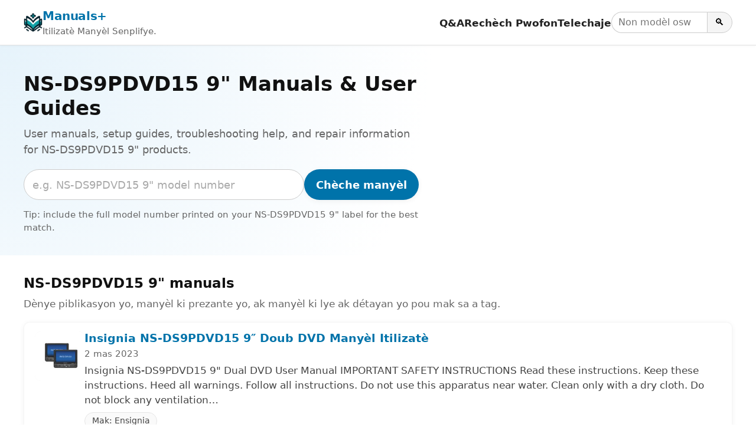

--- FILE ---
content_type: text/html; charset=utf-8
request_url: https://www.google.com/recaptcha/api2/aframe
body_size: 265
content:
<!DOCTYPE HTML><html><head><meta http-equiv="content-type" content="text/html; charset=UTF-8"></head><body><script nonce="OV5c705rDOl3t4S57TFe6g">/** Anti-fraud and anti-abuse applications only. See google.com/recaptcha */ try{var clients={'sodar':'https://pagead2.googlesyndication.com/pagead/sodar?'};window.addEventListener("message",function(a){try{if(a.source===window.parent){var b=JSON.parse(a.data);var c=clients[b['id']];if(c){var d=document.createElement('img');d.src=c+b['params']+'&rc='+(localStorage.getItem("rc::a")?sessionStorage.getItem("rc::b"):"");window.document.body.appendChild(d);sessionStorage.setItem("rc::e",parseInt(sessionStorage.getItem("rc::e")||0)+1);localStorage.setItem("rc::h",'1768655530315');}}}catch(b){}});window.parent.postMessage("_grecaptcha_ready", "*");}catch(b){}</script></body></html>